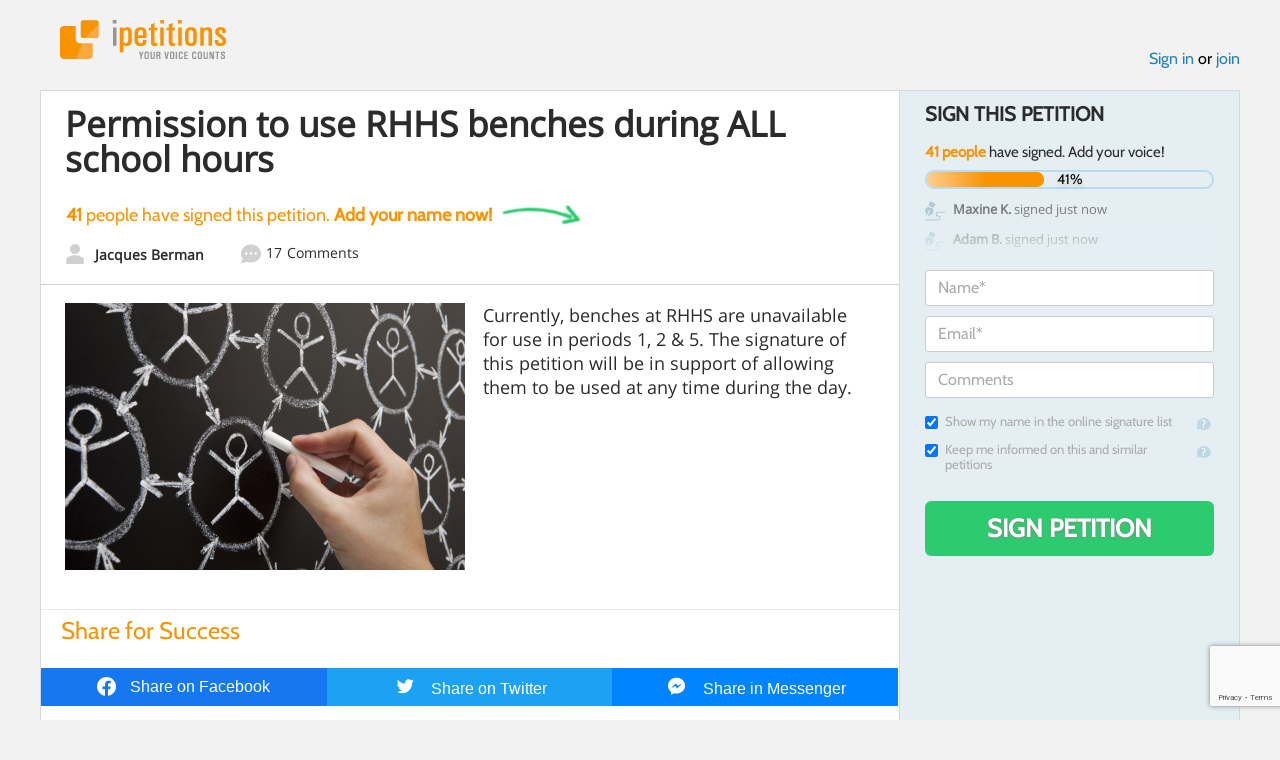

--- FILE ---
content_type: text/html; charset=utf-8
request_url: https://www.google.com/recaptcha/api2/anchor?ar=1&k=6LcFiWspAAAAAC7kwjTJ-C25bnrLYUjPVW3kG27E&co=aHR0cHM6Ly93d3cuaXBldGl0aW9ucy5jb206NDQz&hl=en&v=PoyoqOPhxBO7pBk68S4YbpHZ&size=invisible&anchor-ms=20000&execute-ms=30000&cb=k97xqoc5dc86
body_size: 48620
content:
<!DOCTYPE HTML><html dir="ltr" lang="en"><head><meta http-equiv="Content-Type" content="text/html; charset=UTF-8">
<meta http-equiv="X-UA-Compatible" content="IE=edge">
<title>reCAPTCHA</title>
<style type="text/css">
/* cyrillic-ext */
@font-face {
  font-family: 'Roboto';
  font-style: normal;
  font-weight: 400;
  font-stretch: 100%;
  src: url(//fonts.gstatic.com/s/roboto/v48/KFO7CnqEu92Fr1ME7kSn66aGLdTylUAMa3GUBHMdazTgWw.woff2) format('woff2');
  unicode-range: U+0460-052F, U+1C80-1C8A, U+20B4, U+2DE0-2DFF, U+A640-A69F, U+FE2E-FE2F;
}
/* cyrillic */
@font-face {
  font-family: 'Roboto';
  font-style: normal;
  font-weight: 400;
  font-stretch: 100%;
  src: url(//fonts.gstatic.com/s/roboto/v48/KFO7CnqEu92Fr1ME7kSn66aGLdTylUAMa3iUBHMdazTgWw.woff2) format('woff2');
  unicode-range: U+0301, U+0400-045F, U+0490-0491, U+04B0-04B1, U+2116;
}
/* greek-ext */
@font-face {
  font-family: 'Roboto';
  font-style: normal;
  font-weight: 400;
  font-stretch: 100%;
  src: url(//fonts.gstatic.com/s/roboto/v48/KFO7CnqEu92Fr1ME7kSn66aGLdTylUAMa3CUBHMdazTgWw.woff2) format('woff2');
  unicode-range: U+1F00-1FFF;
}
/* greek */
@font-face {
  font-family: 'Roboto';
  font-style: normal;
  font-weight: 400;
  font-stretch: 100%;
  src: url(//fonts.gstatic.com/s/roboto/v48/KFO7CnqEu92Fr1ME7kSn66aGLdTylUAMa3-UBHMdazTgWw.woff2) format('woff2');
  unicode-range: U+0370-0377, U+037A-037F, U+0384-038A, U+038C, U+038E-03A1, U+03A3-03FF;
}
/* math */
@font-face {
  font-family: 'Roboto';
  font-style: normal;
  font-weight: 400;
  font-stretch: 100%;
  src: url(//fonts.gstatic.com/s/roboto/v48/KFO7CnqEu92Fr1ME7kSn66aGLdTylUAMawCUBHMdazTgWw.woff2) format('woff2');
  unicode-range: U+0302-0303, U+0305, U+0307-0308, U+0310, U+0312, U+0315, U+031A, U+0326-0327, U+032C, U+032F-0330, U+0332-0333, U+0338, U+033A, U+0346, U+034D, U+0391-03A1, U+03A3-03A9, U+03B1-03C9, U+03D1, U+03D5-03D6, U+03F0-03F1, U+03F4-03F5, U+2016-2017, U+2034-2038, U+203C, U+2040, U+2043, U+2047, U+2050, U+2057, U+205F, U+2070-2071, U+2074-208E, U+2090-209C, U+20D0-20DC, U+20E1, U+20E5-20EF, U+2100-2112, U+2114-2115, U+2117-2121, U+2123-214F, U+2190, U+2192, U+2194-21AE, U+21B0-21E5, U+21F1-21F2, U+21F4-2211, U+2213-2214, U+2216-22FF, U+2308-230B, U+2310, U+2319, U+231C-2321, U+2336-237A, U+237C, U+2395, U+239B-23B7, U+23D0, U+23DC-23E1, U+2474-2475, U+25AF, U+25B3, U+25B7, U+25BD, U+25C1, U+25CA, U+25CC, U+25FB, U+266D-266F, U+27C0-27FF, U+2900-2AFF, U+2B0E-2B11, U+2B30-2B4C, U+2BFE, U+3030, U+FF5B, U+FF5D, U+1D400-1D7FF, U+1EE00-1EEFF;
}
/* symbols */
@font-face {
  font-family: 'Roboto';
  font-style: normal;
  font-weight: 400;
  font-stretch: 100%;
  src: url(//fonts.gstatic.com/s/roboto/v48/KFO7CnqEu92Fr1ME7kSn66aGLdTylUAMaxKUBHMdazTgWw.woff2) format('woff2');
  unicode-range: U+0001-000C, U+000E-001F, U+007F-009F, U+20DD-20E0, U+20E2-20E4, U+2150-218F, U+2190, U+2192, U+2194-2199, U+21AF, U+21E6-21F0, U+21F3, U+2218-2219, U+2299, U+22C4-22C6, U+2300-243F, U+2440-244A, U+2460-24FF, U+25A0-27BF, U+2800-28FF, U+2921-2922, U+2981, U+29BF, U+29EB, U+2B00-2BFF, U+4DC0-4DFF, U+FFF9-FFFB, U+10140-1018E, U+10190-1019C, U+101A0, U+101D0-101FD, U+102E0-102FB, U+10E60-10E7E, U+1D2C0-1D2D3, U+1D2E0-1D37F, U+1F000-1F0FF, U+1F100-1F1AD, U+1F1E6-1F1FF, U+1F30D-1F30F, U+1F315, U+1F31C, U+1F31E, U+1F320-1F32C, U+1F336, U+1F378, U+1F37D, U+1F382, U+1F393-1F39F, U+1F3A7-1F3A8, U+1F3AC-1F3AF, U+1F3C2, U+1F3C4-1F3C6, U+1F3CA-1F3CE, U+1F3D4-1F3E0, U+1F3ED, U+1F3F1-1F3F3, U+1F3F5-1F3F7, U+1F408, U+1F415, U+1F41F, U+1F426, U+1F43F, U+1F441-1F442, U+1F444, U+1F446-1F449, U+1F44C-1F44E, U+1F453, U+1F46A, U+1F47D, U+1F4A3, U+1F4B0, U+1F4B3, U+1F4B9, U+1F4BB, U+1F4BF, U+1F4C8-1F4CB, U+1F4D6, U+1F4DA, U+1F4DF, U+1F4E3-1F4E6, U+1F4EA-1F4ED, U+1F4F7, U+1F4F9-1F4FB, U+1F4FD-1F4FE, U+1F503, U+1F507-1F50B, U+1F50D, U+1F512-1F513, U+1F53E-1F54A, U+1F54F-1F5FA, U+1F610, U+1F650-1F67F, U+1F687, U+1F68D, U+1F691, U+1F694, U+1F698, U+1F6AD, U+1F6B2, U+1F6B9-1F6BA, U+1F6BC, U+1F6C6-1F6CF, U+1F6D3-1F6D7, U+1F6E0-1F6EA, U+1F6F0-1F6F3, U+1F6F7-1F6FC, U+1F700-1F7FF, U+1F800-1F80B, U+1F810-1F847, U+1F850-1F859, U+1F860-1F887, U+1F890-1F8AD, U+1F8B0-1F8BB, U+1F8C0-1F8C1, U+1F900-1F90B, U+1F93B, U+1F946, U+1F984, U+1F996, U+1F9E9, U+1FA00-1FA6F, U+1FA70-1FA7C, U+1FA80-1FA89, U+1FA8F-1FAC6, U+1FACE-1FADC, U+1FADF-1FAE9, U+1FAF0-1FAF8, U+1FB00-1FBFF;
}
/* vietnamese */
@font-face {
  font-family: 'Roboto';
  font-style: normal;
  font-weight: 400;
  font-stretch: 100%;
  src: url(//fonts.gstatic.com/s/roboto/v48/KFO7CnqEu92Fr1ME7kSn66aGLdTylUAMa3OUBHMdazTgWw.woff2) format('woff2');
  unicode-range: U+0102-0103, U+0110-0111, U+0128-0129, U+0168-0169, U+01A0-01A1, U+01AF-01B0, U+0300-0301, U+0303-0304, U+0308-0309, U+0323, U+0329, U+1EA0-1EF9, U+20AB;
}
/* latin-ext */
@font-face {
  font-family: 'Roboto';
  font-style: normal;
  font-weight: 400;
  font-stretch: 100%;
  src: url(//fonts.gstatic.com/s/roboto/v48/KFO7CnqEu92Fr1ME7kSn66aGLdTylUAMa3KUBHMdazTgWw.woff2) format('woff2');
  unicode-range: U+0100-02BA, U+02BD-02C5, U+02C7-02CC, U+02CE-02D7, U+02DD-02FF, U+0304, U+0308, U+0329, U+1D00-1DBF, U+1E00-1E9F, U+1EF2-1EFF, U+2020, U+20A0-20AB, U+20AD-20C0, U+2113, U+2C60-2C7F, U+A720-A7FF;
}
/* latin */
@font-face {
  font-family: 'Roboto';
  font-style: normal;
  font-weight: 400;
  font-stretch: 100%;
  src: url(//fonts.gstatic.com/s/roboto/v48/KFO7CnqEu92Fr1ME7kSn66aGLdTylUAMa3yUBHMdazQ.woff2) format('woff2');
  unicode-range: U+0000-00FF, U+0131, U+0152-0153, U+02BB-02BC, U+02C6, U+02DA, U+02DC, U+0304, U+0308, U+0329, U+2000-206F, U+20AC, U+2122, U+2191, U+2193, U+2212, U+2215, U+FEFF, U+FFFD;
}
/* cyrillic-ext */
@font-face {
  font-family: 'Roboto';
  font-style: normal;
  font-weight: 500;
  font-stretch: 100%;
  src: url(//fonts.gstatic.com/s/roboto/v48/KFO7CnqEu92Fr1ME7kSn66aGLdTylUAMa3GUBHMdazTgWw.woff2) format('woff2');
  unicode-range: U+0460-052F, U+1C80-1C8A, U+20B4, U+2DE0-2DFF, U+A640-A69F, U+FE2E-FE2F;
}
/* cyrillic */
@font-face {
  font-family: 'Roboto';
  font-style: normal;
  font-weight: 500;
  font-stretch: 100%;
  src: url(//fonts.gstatic.com/s/roboto/v48/KFO7CnqEu92Fr1ME7kSn66aGLdTylUAMa3iUBHMdazTgWw.woff2) format('woff2');
  unicode-range: U+0301, U+0400-045F, U+0490-0491, U+04B0-04B1, U+2116;
}
/* greek-ext */
@font-face {
  font-family: 'Roboto';
  font-style: normal;
  font-weight: 500;
  font-stretch: 100%;
  src: url(//fonts.gstatic.com/s/roboto/v48/KFO7CnqEu92Fr1ME7kSn66aGLdTylUAMa3CUBHMdazTgWw.woff2) format('woff2');
  unicode-range: U+1F00-1FFF;
}
/* greek */
@font-face {
  font-family: 'Roboto';
  font-style: normal;
  font-weight: 500;
  font-stretch: 100%;
  src: url(//fonts.gstatic.com/s/roboto/v48/KFO7CnqEu92Fr1ME7kSn66aGLdTylUAMa3-UBHMdazTgWw.woff2) format('woff2');
  unicode-range: U+0370-0377, U+037A-037F, U+0384-038A, U+038C, U+038E-03A1, U+03A3-03FF;
}
/* math */
@font-face {
  font-family: 'Roboto';
  font-style: normal;
  font-weight: 500;
  font-stretch: 100%;
  src: url(//fonts.gstatic.com/s/roboto/v48/KFO7CnqEu92Fr1ME7kSn66aGLdTylUAMawCUBHMdazTgWw.woff2) format('woff2');
  unicode-range: U+0302-0303, U+0305, U+0307-0308, U+0310, U+0312, U+0315, U+031A, U+0326-0327, U+032C, U+032F-0330, U+0332-0333, U+0338, U+033A, U+0346, U+034D, U+0391-03A1, U+03A3-03A9, U+03B1-03C9, U+03D1, U+03D5-03D6, U+03F0-03F1, U+03F4-03F5, U+2016-2017, U+2034-2038, U+203C, U+2040, U+2043, U+2047, U+2050, U+2057, U+205F, U+2070-2071, U+2074-208E, U+2090-209C, U+20D0-20DC, U+20E1, U+20E5-20EF, U+2100-2112, U+2114-2115, U+2117-2121, U+2123-214F, U+2190, U+2192, U+2194-21AE, U+21B0-21E5, U+21F1-21F2, U+21F4-2211, U+2213-2214, U+2216-22FF, U+2308-230B, U+2310, U+2319, U+231C-2321, U+2336-237A, U+237C, U+2395, U+239B-23B7, U+23D0, U+23DC-23E1, U+2474-2475, U+25AF, U+25B3, U+25B7, U+25BD, U+25C1, U+25CA, U+25CC, U+25FB, U+266D-266F, U+27C0-27FF, U+2900-2AFF, U+2B0E-2B11, U+2B30-2B4C, U+2BFE, U+3030, U+FF5B, U+FF5D, U+1D400-1D7FF, U+1EE00-1EEFF;
}
/* symbols */
@font-face {
  font-family: 'Roboto';
  font-style: normal;
  font-weight: 500;
  font-stretch: 100%;
  src: url(//fonts.gstatic.com/s/roboto/v48/KFO7CnqEu92Fr1ME7kSn66aGLdTylUAMaxKUBHMdazTgWw.woff2) format('woff2');
  unicode-range: U+0001-000C, U+000E-001F, U+007F-009F, U+20DD-20E0, U+20E2-20E4, U+2150-218F, U+2190, U+2192, U+2194-2199, U+21AF, U+21E6-21F0, U+21F3, U+2218-2219, U+2299, U+22C4-22C6, U+2300-243F, U+2440-244A, U+2460-24FF, U+25A0-27BF, U+2800-28FF, U+2921-2922, U+2981, U+29BF, U+29EB, U+2B00-2BFF, U+4DC0-4DFF, U+FFF9-FFFB, U+10140-1018E, U+10190-1019C, U+101A0, U+101D0-101FD, U+102E0-102FB, U+10E60-10E7E, U+1D2C0-1D2D3, U+1D2E0-1D37F, U+1F000-1F0FF, U+1F100-1F1AD, U+1F1E6-1F1FF, U+1F30D-1F30F, U+1F315, U+1F31C, U+1F31E, U+1F320-1F32C, U+1F336, U+1F378, U+1F37D, U+1F382, U+1F393-1F39F, U+1F3A7-1F3A8, U+1F3AC-1F3AF, U+1F3C2, U+1F3C4-1F3C6, U+1F3CA-1F3CE, U+1F3D4-1F3E0, U+1F3ED, U+1F3F1-1F3F3, U+1F3F5-1F3F7, U+1F408, U+1F415, U+1F41F, U+1F426, U+1F43F, U+1F441-1F442, U+1F444, U+1F446-1F449, U+1F44C-1F44E, U+1F453, U+1F46A, U+1F47D, U+1F4A3, U+1F4B0, U+1F4B3, U+1F4B9, U+1F4BB, U+1F4BF, U+1F4C8-1F4CB, U+1F4D6, U+1F4DA, U+1F4DF, U+1F4E3-1F4E6, U+1F4EA-1F4ED, U+1F4F7, U+1F4F9-1F4FB, U+1F4FD-1F4FE, U+1F503, U+1F507-1F50B, U+1F50D, U+1F512-1F513, U+1F53E-1F54A, U+1F54F-1F5FA, U+1F610, U+1F650-1F67F, U+1F687, U+1F68D, U+1F691, U+1F694, U+1F698, U+1F6AD, U+1F6B2, U+1F6B9-1F6BA, U+1F6BC, U+1F6C6-1F6CF, U+1F6D3-1F6D7, U+1F6E0-1F6EA, U+1F6F0-1F6F3, U+1F6F7-1F6FC, U+1F700-1F7FF, U+1F800-1F80B, U+1F810-1F847, U+1F850-1F859, U+1F860-1F887, U+1F890-1F8AD, U+1F8B0-1F8BB, U+1F8C0-1F8C1, U+1F900-1F90B, U+1F93B, U+1F946, U+1F984, U+1F996, U+1F9E9, U+1FA00-1FA6F, U+1FA70-1FA7C, U+1FA80-1FA89, U+1FA8F-1FAC6, U+1FACE-1FADC, U+1FADF-1FAE9, U+1FAF0-1FAF8, U+1FB00-1FBFF;
}
/* vietnamese */
@font-face {
  font-family: 'Roboto';
  font-style: normal;
  font-weight: 500;
  font-stretch: 100%;
  src: url(//fonts.gstatic.com/s/roboto/v48/KFO7CnqEu92Fr1ME7kSn66aGLdTylUAMa3OUBHMdazTgWw.woff2) format('woff2');
  unicode-range: U+0102-0103, U+0110-0111, U+0128-0129, U+0168-0169, U+01A0-01A1, U+01AF-01B0, U+0300-0301, U+0303-0304, U+0308-0309, U+0323, U+0329, U+1EA0-1EF9, U+20AB;
}
/* latin-ext */
@font-face {
  font-family: 'Roboto';
  font-style: normal;
  font-weight: 500;
  font-stretch: 100%;
  src: url(//fonts.gstatic.com/s/roboto/v48/KFO7CnqEu92Fr1ME7kSn66aGLdTylUAMa3KUBHMdazTgWw.woff2) format('woff2');
  unicode-range: U+0100-02BA, U+02BD-02C5, U+02C7-02CC, U+02CE-02D7, U+02DD-02FF, U+0304, U+0308, U+0329, U+1D00-1DBF, U+1E00-1E9F, U+1EF2-1EFF, U+2020, U+20A0-20AB, U+20AD-20C0, U+2113, U+2C60-2C7F, U+A720-A7FF;
}
/* latin */
@font-face {
  font-family: 'Roboto';
  font-style: normal;
  font-weight: 500;
  font-stretch: 100%;
  src: url(//fonts.gstatic.com/s/roboto/v48/KFO7CnqEu92Fr1ME7kSn66aGLdTylUAMa3yUBHMdazQ.woff2) format('woff2');
  unicode-range: U+0000-00FF, U+0131, U+0152-0153, U+02BB-02BC, U+02C6, U+02DA, U+02DC, U+0304, U+0308, U+0329, U+2000-206F, U+20AC, U+2122, U+2191, U+2193, U+2212, U+2215, U+FEFF, U+FFFD;
}
/* cyrillic-ext */
@font-face {
  font-family: 'Roboto';
  font-style: normal;
  font-weight: 900;
  font-stretch: 100%;
  src: url(//fonts.gstatic.com/s/roboto/v48/KFO7CnqEu92Fr1ME7kSn66aGLdTylUAMa3GUBHMdazTgWw.woff2) format('woff2');
  unicode-range: U+0460-052F, U+1C80-1C8A, U+20B4, U+2DE0-2DFF, U+A640-A69F, U+FE2E-FE2F;
}
/* cyrillic */
@font-face {
  font-family: 'Roboto';
  font-style: normal;
  font-weight: 900;
  font-stretch: 100%;
  src: url(//fonts.gstatic.com/s/roboto/v48/KFO7CnqEu92Fr1ME7kSn66aGLdTylUAMa3iUBHMdazTgWw.woff2) format('woff2');
  unicode-range: U+0301, U+0400-045F, U+0490-0491, U+04B0-04B1, U+2116;
}
/* greek-ext */
@font-face {
  font-family: 'Roboto';
  font-style: normal;
  font-weight: 900;
  font-stretch: 100%;
  src: url(//fonts.gstatic.com/s/roboto/v48/KFO7CnqEu92Fr1ME7kSn66aGLdTylUAMa3CUBHMdazTgWw.woff2) format('woff2');
  unicode-range: U+1F00-1FFF;
}
/* greek */
@font-face {
  font-family: 'Roboto';
  font-style: normal;
  font-weight: 900;
  font-stretch: 100%;
  src: url(//fonts.gstatic.com/s/roboto/v48/KFO7CnqEu92Fr1ME7kSn66aGLdTylUAMa3-UBHMdazTgWw.woff2) format('woff2');
  unicode-range: U+0370-0377, U+037A-037F, U+0384-038A, U+038C, U+038E-03A1, U+03A3-03FF;
}
/* math */
@font-face {
  font-family: 'Roboto';
  font-style: normal;
  font-weight: 900;
  font-stretch: 100%;
  src: url(//fonts.gstatic.com/s/roboto/v48/KFO7CnqEu92Fr1ME7kSn66aGLdTylUAMawCUBHMdazTgWw.woff2) format('woff2');
  unicode-range: U+0302-0303, U+0305, U+0307-0308, U+0310, U+0312, U+0315, U+031A, U+0326-0327, U+032C, U+032F-0330, U+0332-0333, U+0338, U+033A, U+0346, U+034D, U+0391-03A1, U+03A3-03A9, U+03B1-03C9, U+03D1, U+03D5-03D6, U+03F0-03F1, U+03F4-03F5, U+2016-2017, U+2034-2038, U+203C, U+2040, U+2043, U+2047, U+2050, U+2057, U+205F, U+2070-2071, U+2074-208E, U+2090-209C, U+20D0-20DC, U+20E1, U+20E5-20EF, U+2100-2112, U+2114-2115, U+2117-2121, U+2123-214F, U+2190, U+2192, U+2194-21AE, U+21B0-21E5, U+21F1-21F2, U+21F4-2211, U+2213-2214, U+2216-22FF, U+2308-230B, U+2310, U+2319, U+231C-2321, U+2336-237A, U+237C, U+2395, U+239B-23B7, U+23D0, U+23DC-23E1, U+2474-2475, U+25AF, U+25B3, U+25B7, U+25BD, U+25C1, U+25CA, U+25CC, U+25FB, U+266D-266F, U+27C0-27FF, U+2900-2AFF, U+2B0E-2B11, U+2B30-2B4C, U+2BFE, U+3030, U+FF5B, U+FF5D, U+1D400-1D7FF, U+1EE00-1EEFF;
}
/* symbols */
@font-face {
  font-family: 'Roboto';
  font-style: normal;
  font-weight: 900;
  font-stretch: 100%;
  src: url(//fonts.gstatic.com/s/roboto/v48/KFO7CnqEu92Fr1ME7kSn66aGLdTylUAMaxKUBHMdazTgWw.woff2) format('woff2');
  unicode-range: U+0001-000C, U+000E-001F, U+007F-009F, U+20DD-20E0, U+20E2-20E4, U+2150-218F, U+2190, U+2192, U+2194-2199, U+21AF, U+21E6-21F0, U+21F3, U+2218-2219, U+2299, U+22C4-22C6, U+2300-243F, U+2440-244A, U+2460-24FF, U+25A0-27BF, U+2800-28FF, U+2921-2922, U+2981, U+29BF, U+29EB, U+2B00-2BFF, U+4DC0-4DFF, U+FFF9-FFFB, U+10140-1018E, U+10190-1019C, U+101A0, U+101D0-101FD, U+102E0-102FB, U+10E60-10E7E, U+1D2C0-1D2D3, U+1D2E0-1D37F, U+1F000-1F0FF, U+1F100-1F1AD, U+1F1E6-1F1FF, U+1F30D-1F30F, U+1F315, U+1F31C, U+1F31E, U+1F320-1F32C, U+1F336, U+1F378, U+1F37D, U+1F382, U+1F393-1F39F, U+1F3A7-1F3A8, U+1F3AC-1F3AF, U+1F3C2, U+1F3C4-1F3C6, U+1F3CA-1F3CE, U+1F3D4-1F3E0, U+1F3ED, U+1F3F1-1F3F3, U+1F3F5-1F3F7, U+1F408, U+1F415, U+1F41F, U+1F426, U+1F43F, U+1F441-1F442, U+1F444, U+1F446-1F449, U+1F44C-1F44E, U+1F453, U+1F46A, U+1F47D, U+1F4A3, U+1F4B0, U+1F4B3, U+1F4B9, U+1F4BB, U+1F4BF, U+1F4C8-1F4CB, U+1F4D6, U+1F4DA, U+1F4DF, U+1F4E3-1F4E6, U+1F4EA-1F4ED, U+1F4F7, U+1F4F9-1F4FB, U+1F4FD-1F4FE, U+1F503, U+1F507-1F50B, U+1F50D, U+1F512-1F513, U+1F53E-1F54A, U+1F54F-1F5FA, U+1F610, U+1F650-1F67F, U+1F687, U+1F68D, U+1F691, U+1F694, U+1F698, U+1F6AD, U+1F6B2, U+1F6B9-1F6BA, U+1F6BC, U+1F6C6-1F6CF, U+1F6D3-1F6D7, U+1F6E0-1F6EA, U+1F6F0-1F6F3, U+1F6F7-1F6FC, U+1F700-1F7FF, U+1F800-1F80B, U+1F810-1F847, U+1F850-1F859, U+1F860-1F887, U+1F890-1F8AD, U+1F8B0-1F8BB, U+1F8C0-1F8C1, U+1F900-1F90B, U+1F93B, U+1F946, U+1F984, U+1F996, U+1F9E9, U+1FA00-1FA6F, U+1FA70-1FA7C, U+1FA80-1FA89, U+1FA8F-1FAC6, U+1FACE-1FADC, U+1FADF-1FAE9, U+1FAF0-1FAF8, U+1FB00-1FBFF;
}
/* vietnamese */
@font-face {
  font-family: 'Roboto';
  font-style: normal;
  font-weight: 900;
  font-stretch: 100%;
  src: url(//fonts.gstatic.com/s/roboto/v48/KFO7CnqEu92Fr1ME7kSn66aGLdTylUAMa3OUBHMdazTgWw.woff2) format('woff2');
  unicode-range: U+0102-0103, U+0110-0111, U+0128-0129, U+0168-0169, U+01A0-01A1, U+01AF-01B0, U+0300-0301, U+0303-0304, U+0308-0309, U+0323, U+0329, U+1EA0-1EF9, U+20AB;
}
/* latin-ext */
@font-face {
  font-family: 'Roboto';
  font-style: normal;
  font-weight: 900;
  font-stretch: 100%;
  src: url(//fonts.gstatic.com/s/roboto/v48/KFO7CnqEu92Fr1ME7kSn66aGLdTylUAMa3KUBHMdazTgWw.woff2) format('woff2');
  unicode-range: U+0100-02BA, U+02BD-02C5, U+02C7-02CC, U+02CE-02D7, U+02DD-02FF, U+0304, U+0308, U+0329, U+1D00-1DBF, U+1E00-1E9F, U+1EF2-1EFF, U+2020, U+20A0-20AB, U+20AD-20C0, U+2113, U+2C60-2C7F, U+A720-A7FF;
}
/* latin */
@font-face {
  font-family: 'Roboto';
  font-style: normal;
  font-weight: 900;
  font-stretch: 100%;
  src: url(//fonts.gstatic.com/s/roboto/v48/KFO7CnqEu92Fr1ME7kSn66aGLdTylUAMa3yUBHMdazQ.woff2) format('woff2');
  unicode-range: U+0000-00FF, U+0131, U+0152-0153, U+02BB-02BC, U+02C6, U+02DA, U+02DC, U+0304, U+0308, U+0329, U+2000-206F, U+20AC, U+2122, U+2191, U+2193, U+2212, U+2215, U+FEFF, U+FFFD;
}

</style>
<link rel="stylesheet" type="text/css" href="https://www.gstatic.com/recaptcha/releases/PoyoqOPhxBO7pBk68S4YbpHZ/styles__ltr.css">
<script nonce="f1Z_ZsK_-KYyA_55lPJgLg" type="text/javascript">window['__recaptcha_api'] = 'https://www.google.com/recaptcha/api2/';</script>
<script type="text/javascript" src="https://www.gstatic.com/recaptcha/releases/PoyoqOPhxBO7pBk68S4YbpHZ/recaptcha__en.js" nonce="f1Z_ZsK_-KYyA_55lPJgLg">
      
    </script></head>
<body><div id="rc-anchor-alert" class="rc-anchor-alert"></div>
<input type="hidden" id="recaptcha-token" value="[base64]">
<script type="text/javascript" nonce="f1Z_ZsK_-KYyA_55lPJgLg">
      recaptcha.anchor.Main.init("[\x22ainput\x22,[\x22bgdata\x22,\x22\x22,\[base64]/[base64]/[base64]/bmV3IHJbeF0oY1swXSk6RT09Mj9uZXcgclt4XShjWzBdLGNbMV0pOkU9PTM/bmV3IHJbeF0oY1swXSxjWzFdLGNbMl0pOkU9PTQ/[base64]/[base64]/[base64]/[base64]/[base64]/[base64]/[base64]/[base64]\x22,\[base64]\\u003d\x22,\x22woTDl0N7cMOdwowtwoB8D8OPSMKXwqjDl8KFZmHCtx3CtUDDlcOtPcK0wpE9ADrCohfCosOLwpbCo8Klw7jCvkzChMOSwo3DhsOdwrbCu8OuH8KXcEQ1KDPCmMO3w5vDvSZ0RBx/MsOcLRI7wq/DlwPDoMOCwojDk8O3w6LDrj/Dsx8Aw7TCtQbDh2Ejw7TCnMK7acKJw5LDqsOSw58ewrhYw4/[base64]/Ds8OIwrA2QwwNfWYHHMK4w4DDpcKgwrTCnMOrw5tmwqcJOUw5bTrCsA1nw4skN8OzwpHCvivDn8KUbzXCkcKnworCvcKUK8Odw6XDs8Ohw5bChlDCh1smwp/[base64]/PEc4wpRyJSnCu2RHRMOTwoIVwqVVK8OyaMK9Yw0tw5jCvSxJBTIrQsOyw5onb8Kfw6jCuEEpwqvCtsOvw51+w5p/wp/CucKQwoXCnsO6BnLDtcKZwptawrNRwpJhwqERW8KJZcOmw4wJw4EjAh3CjlDCmMK/RsOaRw8IwoUsfsKPagHCujwrfMO5KcKJb8KRb8ORw5LDqsOLw4zCnsK6LMOtScOUw4PCpHAiwrjDpTfDt8K7d0vCnFoNJsOgVMO/wqPCuSUDXMKwJcOlwppRRMO1VgAjZyLClwg5wqLDvcKuw6ZywpoRC2B/CAHCiFDDtsKLw6U4VltnwqjDqzDDv0BOWhsbfcO8wpNUAzJOGMOOw6TDuMOHW8KYw69kEH8tEcO9w4I7BsKxw47DjsOMCMOeBDBwwpTDomvDhsOvMjjCosOKRnEhw4bDh2HDrX/[base64]/CkMOYwqhkw5vDtsO4w7PDnn42w53DmsOOw7wywqLCl2ttwoBUKsOlwp/[base64]/DpsOJDX1OLsO6MsKDwrtZwq0fw54rNEjDhkHDl8ONfDPCoMO4ZW5Lw7hmScK2w7QLw61rZ2kZw4bDnk/[base64]/wqPDp8Kjwp/CgMOcBG/CrcOGYxDCkCzDkAXDrMOgw5XDrR1swrxgVBMJRMKAemHCkFw6bzfCn8K4wonCjcOhYRXCisKFw7sqPMKQw7fDu8O8w7/Dt8K2bMOMwrJaw7QYwrTCtMKqwqLDiMKxwrbCk8Ksw5HCgGNCBRnCk8OwfMKtOGNtwpVYwrfCn8K/[base64]/Dlzhrw7xIGXDDiyTCscKcMWRVw4UnfMKEwpIyd8K/w4A+CHvCh2bDmihjwofDvsKOw7kCw7JXESnDmcOxw7/DnyEYwovCjiHDscOyBnZSw4FbLcOAw4lVJsOULcKFe8Klwr3DosKtw65SLsK/[base64]/wrDCv0XCn8KOw78Owpx0JcO1BgDCvBFcwq7CjsOSwpvClyLCv0YCfMKZb8KGKsOPQsKzKn/CiCgDGT9tc0jDqgZ4wpPCkcOyHMKqw7kLeMOoC8KjAcK/[base64]/CvsK1OMObflXDllB0NMKBUsKQwo/CklBPIsO8wqLCqsO5w7LDnCoEw5lAKcKLw4gJUDrDjjVpRHVvw4hRw5Y5OcOEawhydsKoURXDk0gXT8O0w557w5TCn8OAOcKKw5fDksKew6E8Bx/Cp8KHwqLChlfCuXokwr0Yw49Ow7bDgGjCjMOIH8KTw4IbEcK7TcKPwqpqOcOcw7EBw5bDuMKkwqrCkwLCpEZCYMOgw70YOAnCjsK1UMK3UsOoUzYPBQnCs8OfXz8+e8O1SMOIw4xrMGXDm00SDR9owq51w5kXWcKSVMOOw7vDjCDCmVpqfW/DpznDgMKVA8KxPy0dw4osSTzCmhA+woYww5TDn8K4KBDDrU/Dh8KdT8KRYsOYwrscccOtDcKtXGbDoid7LsKSwp/[base64]/wrArfMKgw4/CjcKTXsKpwo3CvALDtsKwfsObwpjCjsOZw77CosOHw69yw4s7w4d+Ry/Cvj3Dm2koQsKIV8KjPMKKw4/DoS55w5t8eQzCrx4Cw7cYSibClsKbwpzDjcOCwovDuytLw7zCo8OpA8OAw7dwwq4sc8Kfw5lxHMKHw5jDu37Ck8KbwozDgCUzY8KIwqBrYhTDsMKAUXHDhMONQ11TR3nDkk/Coxdhwr4ZKsKBa8OhwqTCnMKWLBbCpcOLwoDCm8K6w5lrwqIERsOMw43DhsK8w4fDnBfCiMKDIl92THbCgsK9wr04IjEXwqnDoRtMWsOqw48wRcOuYBnCpC3Cp0HDgwswIjfDh8OKw65WG8OeTirCvcKWCmhcwrLDk8KHwpfDrkrDqVYLw60Ge8OkOsOmCRczwo/[base64]/IsKYw557eTxHHEJVRcOLWkHCscOWbcKtw6HDqcOzJ8Oxw5BfwqLDmsKsw6A8w6cLPMOEKSxgw7xDXsOJwrZNwpgywrHDgcKEwo/Ctw7CmsKRQMKbNFdWdkRWaMOkb8OYw7wFw6DDoMKCwr7ClMKGw7jCpndLei45BgVgfQ9Fw6nCjMKLKcOvUzLCk3zDk8OVwp/Dux3Ds8KdwqRbI0rDji9/wq9ff8OIwr4ww6g6bEvCq8O+BMO+w71GJylCw7vCtMOIRhbDmMO2wqTDhXPDiMKmIFkmwrNUw6kcacOswo4LT3vCkxBWw48tfcOkdUzCtRDCqhfCqwVCHsKUa8KGW8KwecOqc8O1wpA+Y3VeAxDCncOheAzDtsK0w5nDnjPDmMOGw7p/XyDCtm3CuQ4jwqQMQcKhYMOawr9UUW85YsO2wqY6DMOsbjvDpwPDoj0IUjAYRsKnwqdYW8KpwqMNwptWw7nCtH1nwo53ekfDiMOjXsO8GgzDkUpOGm7DtG3CvsOOesO7HT4CZF/Dm8Ofw5DDqTHCmWUow6DDpXzDj8OXwrDCqMKFEsKDwpvCtcKofFEWJ8KRw7TDgW9Kw6bDml3DpcKVOn7DiA5+U1xrw6DCl2zDk8KiwobDm0hJwqMfw6h2wq8HUk/DuAjDnsKww4LDtcKpY8KrQmB+RTfDh8OOLhbDu11Uwq7Chkthw7AcMkFndhF3wrLCjMKGAxQ/wrHConZcwpQnwpTCj8ORVTfDkMKqwqPDlDPDowtqwpTCisKnV8Oawp/CmMOXw4lEwqFeNMOnDMKAJ8Ouwp7Cn8Kyw7fDmEbCvRPDvcO0VsKJw5HCqMKFW8OHwqInHR3CmRLDj2RXwrLDp0t8wpXDocOoKsOcJsOoNiDDvUfCtcO6GMO7w5N/w7PCh8ONw5XCtjs6CcOUAXnCmHjCvwfChHbDjmwjwo87OcK1w7TDocKWwqFVZmjDpEh8EwXDk8OeS8OBSHFqwogMZ8OcKMOvwojCksKtVlfDjcKgwo/DthBmwpvCvcOeT8OgFMOdQzbCssOWMMKBWxFew4dUwqrDiMOiP8OCZcOIwpHCp3jCnEkHwqDCgC7DtiNBwovCphEFw7NoUEU/w6ICw4NxMVrDvTHCssKiw6DClGHCs8OgE8OYBEBJLcKKG8KFwpDCtiPCo8OoZcO1IwLDgMKwwpPDqMOqBAPCiMK5fsKXwoAfwrPCrMO9w4bCp8KZFCfCsnTCksK0wq4iwofCscOwAzMNFSlJwrXCuGlzKiLCoGVywpnDgcKxw7Y/LcOtw5hEwroFwoNdZXXCjcK1wp5Zc8OPwq8uWMKkwpBKwrjCpQpuGcKEwofCjsKOwoNiwojCvB7DqlldAVQBA3jDjMKfwpNIUB5Ew5bDssK4wrHCqEvDnsKnfFQ8wrbDv2YkGsKUwp3DlsOCacOaXcOHwprDkwtZEVHDjxvDs8O/wpPDu3zCosOvDjXCiMKAw7ood3DCiS3Di1nDvSTCgxUpw7HDv093STM7ZsKwQhowVQjCjMKCXVoqWcONOMOKwroOw4p3UMKjRk41wo/[base64]/[base64]/[base64]/woMDw7HDihtaRkMjV8KHwpTDq8Oqw5vCncOTBkcBenJfI8K1wq5gwrN6wqXCp8OVw77Dr21dw4YvwrLDkcOAwo/CoMKwPjUZwrsaMzw7wrbCsT5CwphawqPDl8Kxw7prLHE6RsOew6orwpAVFG9rfsKHwqw1SQonSzjDnmfDp11Yw7XCjFzCuMKzeGw3e8Kewr3ChgTDpBp5LDzDssKxwpgewpZ8A8KUw6PDmsK8wqrDtsOmwrHChsKMPcOVwrPCsH7CucKZwo5UZsK0Ew5/woDCvMKuw53DnwHCm1Bmw5jDp005w79bw7jCs8O8OxPCsMOGw5oQwrfCo3ZDfwvClz3Cs8KNwqjDuMO/KMOpw7JuR8KfwrHCk8KsGUrDpljCm1R4wq3CmTTCgsKpIydhfxzDkMO2bsKvXx3CnS/[base64]/Dl8OCwpkweihdw7/CuMK5LMOXwqcnSmLDnifDnsO5Y8K0W1E0w6bCv8Kww4w/WMOUwrhpH8OQw6dnDsKdw4FCd8KfXBYqwq9qw6rChcKqwqzCo8K3E8O7wpbCnF15w5HCimjCk8KHYcKsFcOuwoI4A8KFAcKWw5kwQsOiw5TDt8K7Y2odw6pYIcOuwoh/w79Rwp7DsS7CtF7CpsOIwr/CqsOYwrLCoX/CjcKPwqvDrMK0MsKgBDU8ARFxcFTCkVE4w4vCuXDChMORYikjRsKNXCjDowPCiUvDgcO3FsOeWjbDrMK/ZR/CnMO/PMORZ2nDskHDuCTDphdAWMO9wrFcw4zDiMK2w5nCrF/[base64]/[base64]/DvsO7EMOWwr7CjcKzwogqw4bDlxccKHrCgnlDQ0kuJ1kEw7siEsOkwo9IJSrCtTnDkMOuwqhVwoNMOcKwNVLDjhIvdMKpICFWwpDCi8ORasKwUWIHw5dMCCzCrMOJeSrDoRh0wqrCjsOYw6J8w7XDosKZC8OBS1/DvVjClcOKw6jCq2cSwp3DjcOiwqnDgmcYw7MJw6AzWsOjY8Kuw57Co0xDw4VuwrzDqw92wqPDl8KNAw7DpsOWPcOKIBgSA07CkSw7wo3Dv8OjUsOEwqbClMOwVgMbwoFQwrMJdsOeOcKxQgUFJMO/Znoyw7pXDMOhw7LCslIXdsKBZcOILsOEw5EGw4IewqzDiMOVw7bChDMpZmHCs8Ozw6cYw6AyNgjDlBDDq8KJVyTCusOIw4zCkMKow7LCsgsjbzQVw49dw6/[base64]/wq3DkMO/Y8KYRcKREGYvw4xmw6AjE8OKw43Do0DDjgN1G8K+IcK3wqjCmcKiwqbClsO/w5nCksKFdMOsGgErJcKccnDDr8OqwqkWIxIxFWnDosKYw4fDkx9ow5pmw4QjThrCr8Otw7LCoMK/woxGKsKowpTDmmnDm8K0AhYrwp3DvHZcMcKuw41Iw5FhdcKBXVpMZU86w71Zw5XDvyQtw7fDisKGAlHDrsKYw7fDhsOGwo7Cg8K9wqdGwrl5wqTDlmoAwrvDp2Mdw6bDtMKnwqlkw5zCjB8gwr/Cl0rCssKxwqRTw6A9X8OSIyN/wrDDgg/CjmTDq0PDlVDCpcKnDH9dwqcow6jCqz7CnsORw7sNwq5rDMKlwrHDnsKYwqPCrWN3w5jDjMOGTzMLwpLDrSBWbhFSw4PCkkkdTUPCvx3CtjDCqMOZwq/DiknDrkvDnsKFBg1RwrXCpMOPwovDgcOKUMKewq4SaxvDl28aw57Dvkk9VMKJRcKkWBvCs8KlKMOkVMK8wqZBwobCt1zChMK1e8KGf8Odwp4sAcOMw45nw4XCnsO6WzB7ccKHwop4GsKcK3nDgcO3w6txQcKIwprCshLDtS8EwpcSwrZBLMKOU8KaGwbChns5WcO/[base64]/w54xWnzCm8KpwqoUw7fCs3o8B8OYGMKjFcOlaRNHTMKJUsOywpdkSATCkjvClcKFGHsDAVx7wr4/esKWw7hmwp3ClGVrwrHDjy3DmcKLwpfDgDDDih/DrxFjwqLDgRkAYMKJCHLCiTbDscKrw5QZMTROw6VPJsOTWMKCCSAlNxnCklvClcKdIMOEL8OXVlXCisKxfcOxR2zCsVrCvsK6KcOcwrrDjSUoagI9wrLDnsK+w4TDjsOtw5/Dm8KSOT54w47DvWbDkcONwrkzbVbCv8OWCgFZwrTDsMKbw4c8w6PCgDsswpciwodsOV3DglsJw7bDi8OZMcKIw7YaNCFmEAvDkcKmTVHCjsO1Q11Rwr/DsGdqw7fCmcODbcKMwoLCicOwXD4jKsOCwpQOcsO6QGIhOsOiw7jCrMOBw6XCtsKhM8Kawrk3H8Knw47CmxfDrMOLOmnDhwYpwqR/wp7CocOhwr1LSGvDs8KHNRxvN39gwpzDjxdtw4fDssKdf8OpLl9/w6YjH8KYw5fCmsO3wrHCpcOEXlp5JiN5JWU+wrbDsFduVcO+wrlawqhPOsKHEMKcN8KZw63CrcK8bcO+w4TCmMKEwrhNw48fw4xrR8K1emB1wpbDlsKVw7HCscO1w5/[base64]/CqsKHW8O9w54gEMKlwoQjw7DCoMKYw7lCAsOeCcOmYMOow7B0w5hOw7F0w4TCiBsVw4bCh8Klw7VBbcKwLifCtcK4STjCgR7Dr8K+wq7DknBywrXCn8ObEcOVZMKKwqQUaUUlw5/DsMO9wrwtS1bCkcKWwrXCgj1sw6HDp8OiTk3Ds8OBKS/Ct8OXPw7Cs0xBwrvCszjDn2RYw7lWX8KfMGQmwoTClMKJw6/DtsKQwrXDimFNAsKNw5zCtcK6JXYnw73DpFsQw7TDsmlewofDhsOxIlnDrnDCosKsJ3xRw4bChcOtw6MdwojCncOIwpRrw7TCj8OFHlJbXzRRK8O6w7/Dgk0Jw5cRNW/DqsO5RMO8E8O6Wx9mwpnDlT1RwrzClSjDpsOpw7EHVMOgwrhiesK7YcOPw7cHw5nDlcKUWwzCq8Klw5jDv8OnwpvDpMKsZDsCw54iWXvDtsKWwqLCp8Opw47CvcO1worCgDbDhF0Xwq3DtMK5GxRYaj3Dtj9uwqvClcKMwoTDl0jCvMKqw5d8w4/CisKmw6dIesOhwqfCpDrDoA/[base64]/DhcKLw5nCsSrCkTMmOFphVFTDv8OMQcO7D8KHD8KWwrYRZElnUmPCpQDCsFpNw57DtX5uYcKIwrHDlMKMwpthw4RvwpfDocKTwpnCrcONNsKVw4LDrsOSw7QnMzXCtsKKw7/CucO0Bk3Dm8Okw4bDucKgIjbDozA+wocMI8OmwpPCmyxZw4cFWsKmX2E/ZFk2wovCnmwCEsOxRMK2CldveEpLFMOGw47CpMKVdsKIYwJDGmPCgDoWfh3DvcKcw4vCiUTDtnPDlsOVwqPCtwzDlhzChsOrNMKpIsKuwrDCsMKgEcKue8OTwp/ClgXCuWvCp28ow7bCm8OWFSptw7HCkgZywrplw7RswqRqInEuwpoFw412WwFIdFHDiWfDncOQWBhowqkjTBbCoF4yRsOhO8Ogw6jCqg7DocKuw6jCp8O4f8OqahvChDVPw6LDhUPDn8Ogw48wwovDtsOgJFvDqEk/w4jDqH19YhHCscOvwp8Zwp7DkSRTCsKhw4hQwrTDvsKkw63DmH8ow63DsMOiwq5Gw6dsWcO0wqzCssKKDcKOHMKuwq/Ci8KAw59hw5vCncK3w5lda8KWWMKiGMOpw43DnHDCtcOadzvDqArDqXcrwoPDj8O3N8Olw5YOwoI6YWs0wrczM8Kww7YSNW8hwr4+wpnDgBvCocKNBD8swoLDtW81JMOtwq/[base64]/[base64]/TV3DgUvCnGbDj8OXOQvCpFnDtsOMwoXDoBjCiMOBw6xNLi8Xw7VVwp48w5PCncKPVcOkGMKfGQDDqsKNa8Ofaz1jwpHDmcKlwrvCvcKCw7/CgcOwwpo0woHCrcKWd8OtOsOSw5lxwqlzwqgMC03DmsKRccOIw7I9w6JwwrE/[base64]/CtcKlw5lwdSMfFcOrwpdPIsKLLcObw4Fpw4N5ajjCg3ZlwozCtsKSa2Amw50Iwq4zaMKew7zCj1XDsMOAe8O/wr3CqQEpFxjDlcONwrvCpmrDjGY7w5EUDW/[base64]/CpcO2ZcOLDSLDr8O3KMKkwrDCrT5Mw4vDuULCuj/[base64]/H8OHwrjDl8OfwqrCrRHCtixWYxfCs8KGUxgtwpDDmMK/[base64]/CvXjDn0xMw4/[base64]/wqxxw4BsAEE2wrvDpT7DosKnwpXCmTDDkMOww7zDt8OgTHNFGUpLEG8qGMOiw7nDmMKZw7NsI3oPQ8KNwpw9aXfDpEtuVF/[base64]/[base64]/JwvDlcOoKAgeQ8O+w7t3w6zClm3CrB4rw7nDpcO8w6VUWMKrdGPDu8OTasOvSx3Dt1zDgsK0DCspBmXDmcO3QxLClMOwwoTCgQTCtQHCk8Kbw7J/dx0iFMOtSX5gw4Q4w7plecKSw59mCVrDs8OuwozCqsKiR8KGw5hpQU/Cqg7Cg8KKcsOew4TDgcKIwrvCsMOFwp/[base64]/DllLDmADDpMOBwpvClcO/wrgZw7l3B2vDml7Duz/DvC3DoAnCmcO6BcKST8Kfw6LDlDo+VC/[base64]/CqgAdw7fDpTXDi33CsSvDlTnDtlAPwq3Dv0jCisO6OSYOJsKNwrobw7g4wp3DgRg1wqk/[base64]/CosOUwpfCh8OYCiNLw516w6/[base64]/CkDAUwoIbNncHwpfDu8OQwp/[base64]/[base64]/wpLCkcK6M8OwcmEOSMO1ZsOpwqHCtjcbFANtw5VFw5fCjMK4wpYRDMOHAsOSw6Itw5bCpsOTwoBdZcOXZcKdHnLCucKjwqgaw7JkCWdlRcKCwqA7w7wWwpkIVMKgwpY3woB8MsO2KsOfw68Bwp3DsnXCicKOw5TDqsOwFA8+b8KtVDTCtMKWwqNuwr7DlcOqFcK+w5/[base64]/DvMO+wp5Ww7nDssOBwrHCs8KpUi0DRQ3DqsKjWcK4fSrDtC81KX/ChzVmw4HCnBDClMKMwroLwqcHUkZ6OcKDw6EzJ3VHwrbCqBwOw7zDpMOdWhVyw705w73CvMO4QsO+wq/Dvngcw4nDuMOJEX/[base64]/YiDDv8KIw41uQMKXw4PDpxJaccO/w43Dj17CiTEJw5kfwrQ2NsKOdUQ2woLDp8OgSmZ2w405w7nCvwtMwrDCtiYHWDfCmQhETsKxw5LDt0FFLMKFd14KScO+ICNRw77Ct8KfUSPDlcKHwqfDoiIww5TDrMONw6Q6w6LDmcOiZsOXMhUtw47Cj2XCm38awp/[base64]/Dh1/CiCDCs2PDrsKaWETDoi3DocK+wo3DisKSCMKHfcO9JsO9F8Odw5rCp8Opw5bCklgmczxcQjMTXsOBW8OGw47CvcKowp1Nwo7Crnc/a8ONeyAUDcO9fHAUw6YDwqcOIsKyRcKoAcKRcMKYAcK8w6lUWlPDk8Kzwq0Da8O2wr4vw7HDjk/CqsOXwpHCo8Kvw4/DrcOXw5Quw4t+S8O4wrZNVi/CusOjYsOVw74Tw6PDugbClcKFwpjCpX/[base64]/wphbwpMjw513XyHCjsKUw6MtEkxiXWQvYEFIMsOKeyEDw55Vw67CpMOzwppBQG1dw4MWISRsw4vDpsOueE3CgUxfC8K9TFB5fMODw5zDhMOiwrxfPMKMaQELPMKFZsOtwq0QdsKbYxXCrcOewrrDocOGF8KvU2rDq8KMw7vCrRHDvMKdw5tVwpgXwp/[base64]/[base64]/Ct8K/fMOLwpLDnn3DhcOoZsKjScK8w5Fxw5DDiDJjw4/DnsOUw5/CllzCrcOvd8K6HXZ8PjAedhZ8w61QVsKOLMOOw67CosONw4/CuynCqsKaVm7DpHbCpsOdw5pATz4Gwo1Hw516w7/ClMO7w7nDp8K5U8OJF3s0w74swqBVwpIxw5bDgMOXXUjCqsKrQnrClDrDgwzDgMODwp7CtsOdXcKGSsOFw6MVE8OVL8KUw6YFRVXCs0/[base64]/w4fDnUMDwpYzFcOnw4XCiMOZw7tcw7k9wrnCv8OrCMOow65LYC/[base64]/[base64]/DnQsxw4UhDcOiFMKqPy/DhQfDqsO6wo/[base64]/Cl15YwpbCgcObEcONC8KTwpbDisObQ2VGHVPCr8OnOTTCq8KRDcKCY8KrSQXChBpmwoDDsBDCn3zDngcAwqvDr8K2wpHDoG4KTsO2w7khNicawotKw4AlAcOuw6UJwqYgFVt7wrhWfMOOw7DDpsO/wrcEJMO6w6XDk8OCwpZ+FzHCtcKoFsKDdA3CnHwOwpPCqBrCoUwBwpnCqcOcVcKHWy/DmsK1wpslccODw6PCkHMGwpcpYMOCasOnwqPDg8KDFsOZwptOVcKYMcObJTFpwq7DkFHDpynDszvDmGLCtjpQX2QGb3B7wrzDucOfwrB9UsOgYMKXw53ChXHCuMKCwpslBsKdJFB/w58Ow6AfKcOcfysYw4MLC8KVa8OGTgvCqD9lcMOJLmfDqhVOIcKmTMOpw41KOsKlD8O0YsKcwp5uFitNTyPClxfCiC3CriByI1fCusKnwqvDi8KCYxLCuzvDjcOvw7LDryHDuMOUw5RaaDnChEtEN1/[base64]/asKYaMOswoTDjz3DjkbCrkpwMinDpMKCw63DvTTDtMO1w5dfwq/CuUMAw4bDnDk+YMKXVlDDlUbDtA3DlDbClcKHw6sGacKvNsO2MsO2JcOrwp3DkcKMw7Bnwosnw7o7DT/Dgn3ChcK6Y8OAwpoSw6bDow3DvcO4AzJrfsOUaMK6C0HDs8OaFxFcP8OzwrV4KmfDuk9Xwo0SfsKwGW50w4rDqwjClcOgwoViTMO1wqPCiSoUwodiDcKiEDPDg3nDoE9WSTzCsMKDw7vDimRffHE2YsOWwrYmw6gdw4PDpzY+BV/DkULDlMK/GDXDqsK3wqgPwogPwowpwqpCWMK4dWJbQcOfwonCrGYyw4nDrsOkwp1KaMOGGMORwpkqw7zClVbCusKCw4fDnMOYw45dwoLDsMOkSERyw5nCuMOAw48YcMKPTzcCwpk8ZE7Ck8KQw6wHAcK4aAwMwqXCmUw/ZmUmW8KOwpTDiAZww6cwIMKRBsKiwrvDu2/CtDXCssOFXMOBXhfCmsOpwpbCmhhRwpRfw4xCLsKSwpgWbDvCgVMKTjVidMKlworDswRtU10ZwrXCqMKLW8OpwoPDp0/[base64]/CkMKxYDIiwqwlwowbw7HDn8KnXAJEwoLCrMOvw4McUSHDlMKsw4rDhhptw6rCksK2f0QyY8OHSMKyw7fDmBPClcO3wqHCj8KAE8OQQMOmLMKOw73DtGnDjnUHwozCvFwXEDdRw6M9U2V6wrPColfDpsKBU8OSdMOyQsONwqnDjsK/XcOrwrrCjsKIZ8Ojw5rCgsKfBRDDky/[base64]/DnMKUwqtDSsKUw6/Dp8OvIHkJaxTDhE5pP8Kfaz/Cr8OnwqHClMOsNcK1woNHdsKQXMKxTGlQLCfDqQRnw6kvwrrDq8OhEMOTQ8O0WmBWRBrCtwoFwqjCq0PCrj4HcV83w4xVYMK/[base64]/DizDmsKNwpXDk8OqaMKSwpkIQhlLwrDDp8ObVHbCocOjw5HClsOzwockPsKNf10aJkBELcODcsK1a8O/cAPCgUnDi8Ozw6VJZybCk8OPw5DDnR5nCsKfwqlhwrF7wqxbw6TCl2MyHiPClG7CtsKbQsO9woQqwpXDq8O2wrTDs8KMCTlAHnLDl3QIwr/[base64]/wp/CqMK5ZA7Dj8K9woXCpzbCsWA9w5/DiAEZw6hGfjfCnsK3woDDpGvCjG/CusKywrBAw602w7EBwoEuwr/[base64]/DvsOawqgbR8OGcMKdZcOkwqFGw5F6ZnB6RwzCsMKiEWLDs8Ozw5I9w4rDhcOrQU/Di0t/wpfChQR4EHcGCsKLY8KfZUtzw6DDpFxIw7fCjAAHPMOXQ1TDjcKgwqJiwoNzwrkNw7HCvsKpwrrDoWjCuHdhwrVUVsOACUTDtcO/[base64]/DiAXDmMKsYsKGMUFzwoJ+IybCvcKLwrMpYsK1MsKkwo7DtCjCjSrDmTRqGcKCAcKmwrnDjljCsShNXijDqDZjw6JRw5lZw7XCiW7Dp8KeKTLCjsKMwrdeJcOow7XDlEbDvcKJwr8VwpdWd8KNesOvP8OiOMOqOMOiK2rCjUnCmcOIw6rDpjjCjjY8w4ERA1zDrMKPw7/[base64]/DosK4JcK3K8Omw5xiWB80w5ogwrFceiQNP1/Ct8K7RE/Di8Kawq7CsgzDi8O/wq7DqDE5XQM1w6XDnMO1V0Ugw7ljHC8mID7DvhUuwq/CgMO0OWwkGDBUw4fCswjCpx/[base64]/wrgLw7HCvsOOwr04ASjCo8Otw4vCtgvDnMKmGcOMwqvDjMO0w5HChMKnw6rDiAIbK0FiAMOxaQ3DpyjCtVgKWHswUsOHw6vDn8K0YMK8w5A/A8K9OsO4wr0LwqoufcOLw6VXwoLChHQ2XjkwwonCt27Dl8KwIWzCqMK9w6Ixw4jCglzDi0EDwpE6IsKVw6cEwpdjc1zDi8KFwq4xwrTDqDTDmVVzAwLCtsOHKQgGwok4wolWNCPDpj3DosKLwqQIw6fDhAYfwrAyw4ZhK33CjcKmw4MZwo0swo0Jw6JPw549w6owMTh/wq/CngXDu8KtwqDDvW8OOMKow7LDq8K2NXAsKG/CkMKVNXTDt8O9VsKtwo7CiS8lHcKZw6Z6IsOuw5UCRMKFN8OGASlew7bDh8KjwpHDlkpwwp8Gw6LDlzbCr8KIS3Yyw4ddw5IVJB/Cv8K0K2DDlmgTwoZTwq0fX8OZEQoxw4bDssOuPMKtw6N7w7hfLg8ndBvDvXsVWcONYTLChcOPJsKHCl0ZA8KfPcKbw4nCmyvDscOxw6Utw65rf1xxw7XChhIZf8KKwotowoTCt8KaLGNqw43CrDNmw6/DjRt1BHjCt3XDmcOxRlxhw63DvcOyw5kNwq/DrHnCsGvCpk3DsUE0IyXCiMKzw6hjKMKNJV5Ww70fw5w+wr3DrwgKGcOmw6bDgcKwwqvDvcK4O8KRPsOJGsKmaMKhHMKiwonChcO0f8KfYWtOwqzCpsK5HsKiZMOhbhPDhTnCmcOgwq3DocOjZSx6w4rDmsKGwqF1w7/[base64]/MMOQDCLClk/DlCgJKABKw5Jew4ARw4BMw6TDmG3Ci8KKw6AuIcK+K3LDlSorwovCk8OBdGAIXMO4FMKbWzHDp8KjLgBXwokSMsKKTcKqGlI7P8K9w4jDjnsvwrs4wobDlnnCpErDlRkUIVLDocORwrPCi8K/a1nCuMOzSioVQ3s5w7fCusKsQ8KBCzHClsOEIwldQgQkw7s1d8KMwoDCs8O2wqlBAsObEG9PwpfCr2F7bMK1wqDCogc6Ux5aw7HDisO0M8Oqw7jCmy16F8K6YlTDi3jCt0YIw48pCsKyesOMw6nClhXDq3s/T8OWwoBmP8O/w4fDgsKdwq5/IzkMwo/[base64]/DncO5wrPChTjDv8O2w7c4ZMK3dzHCr8KUw55fND5owp0mEMO6wpDCmCHDmMOSw5/DjTTCmMKrLHDDq23DpznDqiIxYsKtI8OseMKWZMOEw71QTcOrRHFzw5kOH8K/wofDkxs5QmlRXwRgwpHDiMOuwqAKKcK0JVU2LkNyXMOufm9AdTlPLVdKw44PG8OUw7otwqHCvcOQwqJ9RS9KO8ORw4V6wqbDhcOeQ8O8S8OWw5DCkcK/GFUCw4XCj8KNJsKRdsKkwq/Ck8Ohw4VybEg9csOSbRVxH1Umw7/[base64]/wrPClMKAw7AswqDCoDPCuD52GUzCoMOAfDTDhsOOJGDCpMOGR3fCh2nDlsOUOwTDkyXCsMKmwotST8OWQnNhw7pRwrvCvsKzw5BGNRsQw53DuMKOP8OpwoTDmcO6w4d3wqpRGUtYZivChMKnMUzDgcOGwq7CoFXCpR/[base64]/wq1ZERnDt8KkeMKBw4NIWMKVVCTDvFbCkcOlwpbCk8K1w6QoOsO9DMO4wrDDmcOHw5B7w5zDvyXCksKiwqRzQyVVHykHwpHCiMOZVsOYfMKJACnCjwDDtcKRw4AlwrgdE8OQcRFtw4nCp8KpTlhCagXCrcK7DV/[base64]/Cr8KbaEsIDMK/w74Qw6LChMO1w4bDmxXCl8KqwrjDpcKawrYBfMKLNn/DjcKKa8KsXMO9w4/DvhNuwpBUwpoIe8KaEE3DjMKWw6DCmyfDhMOKw5TCsMOgVDYFw4/CssORwpzDkWRHw4RMb8KUw4IuIMOZwqppwqJ/[base64]\x22],null,[\x22conf\x22,null,\x226LcFiWspAAAAAC7kwjTJ-C25bnrLYUjPVW3kG27E\x22,0,null,null,null,1,[21,125,63,73,95,87,41,43,42,83,102,105,109,121],[1017145,768],0,null,null,null,null,0,null,0,null,700,1,null,0,\[base64]/76lBhnEnQkZnOKMAhmv8xEZ\x22,0,0,null,null,1,null,0,0,null,null,null,0],\x22https://www.ipetitions.com:443\x22,null,[3,1,1],null,null,null,1,3600,[\x22https://www.google.com/intl/en/policies/privacy/\x22,\x22https://www.google.com/intl/en/policies/terms/\x22],\x227oWyf7pkgdVEvmykRbhnlc/DeBEeQGVxNxYxThWvPkg\\u003d\x22,1,0,null,1,1769027584608,0,1,[215],null,[80,55,247],\x22RC-QJuN4UaaT8oirQ\x22,null,null,null,null,null,\x220dAFcWeA4sxfhfjSLtbF9Bn1la0YooxNGyrh81Ogp40dm-tvKnjPK_hHqZk-VufxjMlk4jym-wqlcgpKplqwxqBt0H9Bth0nWZTw\x22,1769110384637]");
    </script></body></html>

--- FILE ---
content_type: application/javascript
request_url: https://cdn.ipetitions.com/js/jquery.cookie.js?id=6a05e1bce9f882127d8f313018d3f98f
body_size: 423
content:
!function(e){e.cookie=function(t,n,o){if(arguments.length>1&&(!/Object/.test(Object.prototype.toString.call(n))||null==n)){if(o=e.extend({},o),null==n&&(o.expires=-1),"number"==typeof o.expires){var r=o.expires,i=o.expires=new Date;i.setDate(i.getDate()+r)}return n=String(n),document.cookie=[encodeURIComponent(t),"=",o.raw?n:encodeURIComponent(n),o.expires?"; expires="+o.expires.toUTCString():"",o.path?"; path="+o.path:"",o.domain?"; domain="+o.domain:"",o.secure?"; secure":""].join("")}for(var p,c=(o=n||{}).raw?function(e){return e}:decodeURIComponent,u=document.cookie.split("; "),a=0;p=u[a]&&u[a].split("=");a++)if(c(p[0])===t)return c(p[1]||"");return null}}(jQuery);
